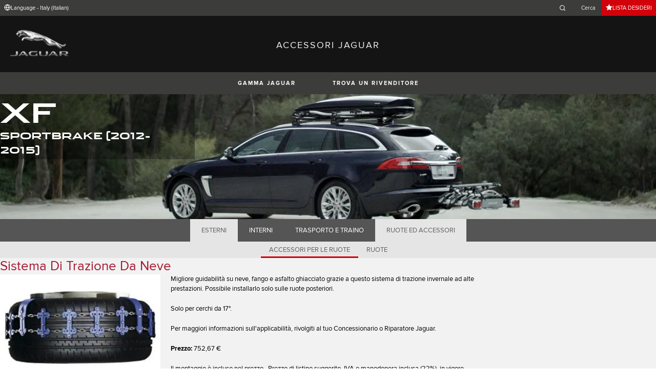

--- FILE ---
content_type: text/html; charset=utf-8
request_url: https://accessories.jaguar.com/it/it/xf-sportbrake-2012-2015/wheels-wheel-accessories/wheel-accessories/c2d29138-snow-traction-system/
body_size: 7087
content:

<!doctype html>
<!-- My Little Comment -->
<!--[if lt IE 7]>      <html class="no-js lt-ie9 lt-ie8 lt-ie7 " lang="it-it"> <![endif]-->
<!--[if IE 7]>         <html class="no-js lt-ie9 lt-ie8 " lang="it-it"> <![endif]-->
<!--[if IE 8]>         <html class="no-js lt-ie9 " lang="it-it"> <![endif]-->
<!--[if gt IE 8]><!-->
<html class="no-js" lang="it-it">
<!--<![endif]-->
<head>
    <!-- Begin Google Tag Manager -->
    <script>
        (function (w, d, s, l, i) {
            w[l] = w[l] || [];
            w[l].push({
                'gtm.start':
                    new Date().getTime(),
                event: 'gtm.js'
            });
            var f = d.getElementsByTagName(s)[0],
                j = d.createElement(s),
                dl = l != 'dataLayer' ? '&l=' + l : '';
            j.async = true;
            j.src =
                '//www.googletagmanager.com/gtm.js?id=' + i + dl;
            f.parentNode.insertBefore(j, f);
        })(window, document, 'script', 'dataLayer', 'GTM-K8Z9D4F');
    </script>
    <!-- End Google Tag Manager -->
    <meta charset="utf-8" />
    <meta http-equiv="X-UA-Compatible" content="IE=edge,chrome=1" />
    <title>ACCESSORI JAGUAR - XF Sportbrake (2012-2015) - WHEELS &amp; WHEEL ACCESSORIES - WHEEL ACCESSORIES - Sistema di trazione da neve</title>
    <meta name="description" content="" />
    <meta name="viewport" content="width=device-width, initial-scale=1, maximum-scale=1">

    <meta property="og:title" content="" />
    <meta property="og:type" content="website" />
    <meta property="og:description" content="" />

    <meta name="twitter:card" content="summary_large_image" />
    <meta name="twitter:site" content="@Jaguar" />
    <meta name="twitter:creator" content="@Jaguar" />
    <meta name="twitter:title" content="" />
    <meta name="twitter:description" content="" />


    <meta charset="UTF-8">
    <meta name="viewport" content="width=device-width, initial-scale=1.0">
    <link rel="stylesheet" href="/front-end/assets/styles/index.jaguar.css?v=1.8.0.0">



        <script>
            window.addEventListener('DOMContentLoaded', () => {
                const pos = window.localStorage.getItem('scroll-y');
                if (pos) window.scroll({top: pos, left: 0, behavior: 'instant'});
            });

            window.addEventListener('beforeunload', () => {
                window.localStorage.setItem('scroll-y', window.scrollY);
            });
        </script>

                              <script>!function(a){var e="https://s.go-mpulse.net/boomerang/",t="addEventListener";if("False"=="True")a.BOOMR_config=a.BOOMR_config||{},a.BOOMR_config.PageParams=a.BOOMR_config.PageParams||{},a.BOOMR_config.PageParams.pci=!0,e="https://s2.go-mpulse.net/boomerang/";if(window.BOOMR_API_key="29DP7-QTFQP-G3XNC-5KWY2-54PZF",function(){function n(e){a.BOOMR_onload=e&&e.timeStamp||(new Date).getTime()}if(!a.BOOMR||!a.BOOMR.version&&!a.BOOMR.snippetExecuted){a.BOOMR=a.BOOMR||{},a.BOOMR.snippetExecuted=!0;var i,_,o,r=document.createElement("iframe");if(a[t])a[t]("load",n,!1);else if(a.attachEvent)a.attachEvent("onload",n);r.src="javascript:void(0)",r.title="",r.role="presentation",(r.frameElement||r).style.cssText="width:0;height:0;border:0;display:none;",o=document.getElementsByTagName("script")[0],o.parentNode.insertBefore(r,o);try{_=r.contentWindow.document}catch(O){i=document.domain,r.src="javascript:var d=document.open();d.domain='"+i+"';void(0);",_=r.contentWindow.document}_.open()._l=function(){var a=this.createElement("script");if(i)this.domain=i;a.id="boomr-if-as",a.src=e+"29DP7-QTFQP-G3XNC-5KWY2-54PZF",BOOMR_lstart=(new Date).getTime(),this.body.appendChild(a)},_.write("<bo"+'dy onload="document._l();">'),_.close()}}(),"".length>0)if(a&&"performance"in a&&a.performance&&"function"==typeof a.performance.setResourceTimingBufferSize)a.performance.setResourceTimingBufferSize();!function(){if(BOOMR=a.BOOMR||{},BOOMR.plugins=BOOMR.plugins||{},!BOOMR.plugins.AK){var e=""=="true"?1:0,t="",n="amhrhgaxhzc2g2l4yrhq-f-91957a5d5-clientnsv4-s.akamaihd.net",i="false"=="true"?2:1,_={"ak.v":"39","ak.cp":"885204","ak.ai":parseInt("564874",10),"ak.ol":"0","ak.cr":8,"ak.ipv":4,"ak.proto":"h2","ak.rid":"b0da561c","ak.r":47358,"ak.a2":e,"ak.m":"a","ak.n":"essl","ak.bpcip":"3.15.19.0","ak.cport":46462,"ak.gh":"23.208.24.230","ak.quicv":"","ak.tlsv":"tls1.3","ak.0rtt":"","ak.0rtt.ed":"","ak.csrc":"-","ak.acc":"","ak.t":"1769784399","ak.ak":"hOBiQwZUYzCg5VSAfCLimQ==3UMxslB+Ld3+tJQoZUyABKH99Ol8ypMSwtNN/0pYPKFnQorMJSOmVEjftCS/2n412kDsHD1WCEmIvrKhENZmWZcQJ6wJVzt2Y0zprvmiyoPsNBnHZC73YQajdAwMI30IZLWwZ+Qz8stGPavQbN5LkSuOcakxbR4RUht7AVP2QQOiqjRsR1Q3dJvJjfUXZM5pA17rpfL/W9fZiIbfpu9RZ6JCx0kscG/B4puIG/6XuNOANaz2r6XAeQUu6mUmzOWPMDrzH2oV6PWN55gjmW8oyYsvWuhNmCQSfHqwv1PxD6O8BuFLJzGw+6Cfnc1xON/92UuvKkX6RTBXwCMf0cOa6/sizoSo9ceMjlcRHN5g743Bq4V8jG2+GXz47Fvd9G5n6hFOGUNxZDAgM+TImKHWb0b1CFUW5Qd5Y2iECHjwytE=","ak.pv":"5","ak.dpoabenc":"","ak.tf":i};if(""!==t)_["ak.ruds"]=t;var o={i:!1,av:function(e){var t="http.initiator";if(e&&(!e[t]||"spa_hard"===e[t]))_["ak.feo"]=void 0!==a.aFeoApplied?1:0,BOOMR.addVar(_)},rv:function(){var a=["ak.bpcip","ak.cport","ak.cr","ak.csrc","ak.gh","ak.ipv","ak.m","ak.n","ak.ol","ak.proto","ak.quicv","ak.tlsv","ak.0rtt","ak.0rtt.ed","ak.r","ak.acc","ak.t","ak.tf"];BOOMR.removeVar(a)}};BOOMR.plugins.AK={akVars:_,akDNSPreFetchDomain:n,init:function(){if(!o.i){var a=BOOMR.subscribe;a("before_beacon",o.av,null,null),a("onbeacon",o.rv,null,null),o.i=!0}return this},is_complete:function(){return!0}}}}()}(window);</script></head>
<body class="jaguar" id="lang-it" data-message-wishlist-added="Aggiunto alla Lista dei Desideri">

<header>
    <a id="skip-navigation" href="#main-content">Skip Navigation</a>
    <section class="header-content">
        <section class="topbar">
            <nav class="utility">
                <ul class="language-dealer-tools">
                    <li class="language-select icon-switch icon-switch--persist">
                        <button type="button" data-visibility-toggle aria-expanded="false" aria-controls="header-market-selector" class="">
                            <span class="icon-switch__icon">
                                <svg xmlns="http://www.w3.org/2000/svg" class="icon-size--sm" viewBox="0 0 24 24" fill="none" stroke="currentColor" stroke-width="2" stroke-linecap="round" stroke-linejoin="round">
                                    <circle cx="12" cy="12" r="10" />
                                    <line x1="2" y1="12" x2="22" y2="12" />
                                    <path d="M12 2a15.3 15.3 0 0 1 4 10 15.3 15.3 0 0 1-4 10 15.3 15.3 0 0 1-4-10 15.3 15.3 0 0 1 4-10z" />
                                </svg>

                            </span>
                                <span class="icon-switch__text">Language - Italy (Italian) </span>
                        </button>
                    </li>

                    <li>
                            <form id="header-search-form" method="get" action="/it/it/search">
                                <label for="input-query">
                                    <svg xmlns="http://www.w3.org/2000/svg" class="icon-size--sm" viewBox="0 0 24 24" fill="none" stroke="currentColor" stroke-width="2" stroke-linecap="round" stroke-linejoin="round">
                                        <circle cx="11" cy="11" r="8" />
                                        <line x1="21" y1="21" x2="16.65" y2="16.65" />
                                    </svg>




                                    <span class="visuallyhidden">Enter a word or phrase with which to search the contents of the site</span>
                                    <input type="search" name="q" id="input-query" autocomplete="off" placeholder="Cerca">
                                </label>
                            </form>
                    </li>
                        <li class="wishlist icon-switch icon-switch--persist">
                            <a href="/it/it/wishlist"
                               class="btn btn:accent">
                                <span class="icon-switch__icon">
                                    <svg xmlns="http://www.w3.org/2000/svg" stroke="currentColor" stroke-width="2" class="icon-size--sm" viewBox="0 0 24 24" fill="currentColor" stroke="none">
                                        <polygon points="12 2 15.09 8.26 22 9.27 17 14.14 18.18 21.02 12 17.77 5.82 21.02 7 14.14 2 9.27 8.91 8.26 12 2"></polygon>
                                    </svg>
                                </span>
                                <span class="icon-switch__text">Lista Desideri</span>
                            </a>
                        </li>
                </ul>
            </nav>
        </section>


        <section class="market-selector closed" id="header-market-selector">
            <section class="container">
                <h2>Find Your Country</h2>

                <ul>
                        <li class=""><a href="/gl/en">International (English)</a></li>
                        <li class=""><a href="/au/en">Australia (English)</a></li>
                        <li class=""><a href="/at/de">Austria (German)</a></li>
                        <li class=""><a href="/be/fr">Belgium (French)</a></li>
                        <li class=""><a href="/be/nl">Belgium (Dutch)</a></li>
                        <li class=""><a href="/br/pt">Brazil (Portuguese)</a></li>
                        <li class=""><a href="/ca/en">Canada (English)</a></li>
                        <li class=""><a href="/ca/fr">Canada (French)</a></li>
                        <li class=""><a href="/cn/zh">China (Chinese)</a></li>
                        <li class=""><a href="/cz/cs">Czech Republic (Czech)</a></li>
                        <li class=""><a href="/fr/fr">France (French)</a></li>
                        <li class=""><a href="/de/de">Germany (German)</a></li>
                        <li class=""><a href="/in/en">India (English)</a></li>
                        <li class=""><a href="/ie/en">Ireland (English)</a></li>
                        <li class=""><a href="/it/it">Italy (Italian)</a></li>
                        <li class=""><a href="/jp/ja">Japan (Japanese)</a></li>
                        <li class=""><a href="/ko/ko">Korea (Korea)</a></li>
                        <li class=""><a href="/me/en">MENA (English)</a></li>
                        <li class=""><a href="/mx/es">Mexico (Spanish)</a></li>
                        <li class=""><a href="/nl/nl">Netherlands (Dutch)</a></li>
                        <li class=""><a href="/pl/pl">Poland (Polish)</a></li>
                        <li class=""><a href="/pt/pt">Portugal (Portuguese)</a></li>
                        <li class=""><a href="/ro/ro">Romania (Romania)</a></li>
                        <li class=""><a href="/za/en">South Africa (English)</a></li>
                        <li class=""><a href="/es/es">Spain (Spanish)</a></li>
                        <li class=""><a href="/ch/de">Switzerland (German)</a></li>
                        <li class=""><a href="/ch/fr">Switzerland (French)</a></li>
                        <li class=""><a href="/ch/it">Switzerland (Italian)</a></li>
                        <li class=""><a href="/gb/en">United Kingdom (English)</a></li>
                        <li class=""><a href="/us/en">USA (English)</a></li>
                </ul>
            </section>
        </section>


        <section class="container">
            <a href="/" class="logo">
                <img src="/front-end/assets/img/logo-jaguar.png" alt="Jaguar">
            </a>
            <h1>ACCESSORI JAGUAR</h1>
        </section>
    </section>
        <section class="header-nav">

            <nav class="primary">
                <ul>

                    <li><button type="button" class="btn" data-visibility-toggle aria-expanded="false" aria-controls="header-carousel--jaguar-range">GAMMA JAGUAR</button></li>
                        <li>
                            <button type="button" data-link-external data-target="https://www.jaguar.it/retailer-locator/index.html" class="btn">TROVA UN RIVENDITORE</button>
                        </li>
                </ul>
                <aside class="confirm-modal" data-dismiss-target aria-label="important information" aria-modal="true" role="dialog">
                    <h2>AVVERTENZA</h2>
                    <p><p>State per uscire da Jaguar.com. Jaguar non può essere ritenuta responsabile del contenuto o della validità delle informazioni al di fuori di questo dominio.</p></p>

                    <div class="buttons-container">
                        <button type="button" data-dismiss-trigger>RIFIUTA</button>
                        <a href>ACCETTA</a>
                    </div>

                    <button type="button" aria-label="close the modal" class="dismiss" data-dismiss-trigger></button>
                </aside>
            </nav>

            <section class="carousel closed" id="header-carousel--jaguar-range">
                <div class="carousel__controls">
                    <button class="chevron-left" type="button" id="header-carousel--landrover-range--prev" aria-label="scroll the carousel to see what's next">
                        <div></div>
                    </button>
                    <button class="chevron-right" type="button" id="header-carousel--landrover-range--next" aria-label="scroll the carousel to see what's before">
                        <div></div>
                    </button>
                </div>

                <ul>
                        <li>
                            <a href="/it/it/i-pace">
                                <img src="/media/1049/model_i-pace.jpg" alt="I-PACE">
                                <p>I-PACE</p>
                            </a>
                        </li>
                        <li>
                            <a href="/it/it/e-pace">
                                <img src="/media/1046/model_e-pace.jpg" alt="E-PACE">
                                <p>E-PACE</p>
                            </a>
                        </li>
                        <li>
                            <a href="/it/it/f-pace">
                                <img src="/media/1047/model_f-pace.jpg" alt="F-PACE">
                                <p>F-PACE</p>
                            </a>
                        </li>
                        <li>
                            <a href="/it/it/xe">
                                <img src="/media/1051/model_xe.jpg" alt="XE">
                                <p>XE</p>
                            </a>
                        </li>
                        <li>
                            <a href="/it/it/xf">
                                <img src="/media/1052/model_xf.jpg" alt="XF">
                                <p>XF</p>
                            </a>
                        </li>
                        <li>
                            <a href="/it/it/xf-sportbrake">
                                <img src="/media/1054/model_xf_sportbrake.jpg" alt="XF SPORTBRAKE">
                                <p>XF SPORTBRAKE</p>
                            </a>
                        </li>
                        <li>
                            <a href="/it/it/xj">
                                <img src="/media/1055/model_xj.jpg" alt="XJ">
                                <p>XJ</p>
                            </a>
                        </li>
                        <li>
                            <a href="/it/it/f-type">
                                <img src="/media/1048/thumbnail.png" alt="F-TYPE">
                                <p>F-TYPE</p>
                            </a>
                        </li>
                        <li>
                            <a href="/it/it/xk">
                                <img src="/media/1057/model_xk.jpg" alt="XK">
                                <p>XK</p>
                            </a>
                        </li>
                        <li>
                            <a href="/it/it/xf-2007-2015">
                                <img src="/media/1053/model_xf_-2007-2015.jpg" alt="XF (2007-2015)">
                                <p>XF (2007-2015)</p>
                            </a>
                        </li>
                        <li>
                            <a href="/it/it/xf-sportbrake-2012-2015">
                                <img src="/media/1060/model_xf_sportbrake_-2012-2015.jpg" alt="XF SPORTBRAKE (2012-2015)">
                                <p>XF SPORTBRAKE (2012-2015)</p>
                            </a>
                        </li>

                </ul>
            </section>


        </section>
</header>

    <main id="main-content">
    
    <section class="banner-carousel">
        <ol class="banner-carousel__slides">
            <li class="slide" id="slide-1">
                


<div class="image-container">

            <img src="/media/1089/xs-sportbrake-2012-2015.jpg" alt="">
</div>

<div class="text-container">
    <div class="title-container">
        <h2>XF</h2>
        <h3>SPORTBRAKE (2012-2015)</h3>
    </div>
</div>



            </li>
        </ol>
        <ol class="pagination"></ol>
    </section>

<section class="tabs ">
    <div id="tab-section"></div>
    <nav>
            <ul role="tablist" aria-label="top level tabs" class="tabs__main">
                    <li role="tab" aria-selected="false">
                        <a href="/it/it/xf-sportbrake-2012-2015/exterior/#tab-section">ESTERNI</a>
                    </li>
                    <li role="tab" aria-selected="false">
                        <a href="/it/it/xf-sportbrake-2012-2015/interior/#tab-section">INTERNI</a>
                    </li>
                    <li role="tab" aria-selected="false">
                        <a href="/it/it/xf-sportbrake-2012-2015/carrying-towing/#tab-section">TRASPORTO E TRAINO</a>
                    </li>
                    <li role="tab" aria-selected="true">
                        <a href="/it/it/xf-sportbrake-2012-2015/wheels-wheel-accessories/#tab-section">RUOTE ED ACCESSORI</a>
                    </li>
            </ul>


        <ul role="tablist" aria-label="secondary tabs" class="tabs__secondary">
                    <li role="tab" aria-selected="true">
                        <a href="/it/it/xf-sportbrake-2012-2015/wheels-wheel-accessories/wheel-accessories/#tab-section">ACCESSORI PER LE RUOTE</a>
                    </li>
                    <li role="tab" aria-selected="false">
                        <a href="/it/it/xf-sportbrake-2012-2015/wheels-wheel-accessories/wheels/#tab-section">RUOTE</a>
                    </li>
        </ul>
        <div class="tabs__secondary-controls">
            <button type="button" class="btn prev chevron-left" aria-label="click to go to the previous item in the list"><div></div></button>
            <button type="button" class="btn next chevron-right" aria-label="click to go to the next item in the list"><div></div></button>
        </div>
    </nav>
</section>

    <section class="content-block bg:color-off-white">
        <a class="print-cta print-block print-only" href="#">Altri Jaguar Accessories</a>
        <div class="title-container">
            <h1>Sistema di trazione da neve</h1>
        </div>

        <section class="part-summary">
            <div class="media">
                <div class="image-container">
                        <img src="/catalog-assets/jaguar/c2d29138.jpg" alt="Sistema di trazione da neve">
                </div>
            </div>

            <div class="text-container">

                    <p>
                        Migliore guidabilità su neve, fango e asfalto ghiacciato grazie a questo sistema di trazione invernale ad alte prestazioni. Possibile installarlo solo sulle ruote posteriori.
                    </p>
                    <p>
                        Solo per cerchi da 17".
                    </p>
                    <p>
                        Per maggiori informazioni sull'applicabilità, rivolgiti al tuo Concessionario o Riparatore Jaguar.
                    </p>

                    <p class="code"><strong>Prezzo:&nbsp;</strong>752,67 &#x20AC;</p>
                    <p>Il montaggio è incluso nel prezzo.  Prezzo di listino suggerito, IVA e manodopera inclusa (22%), in vigore dal'01/04/2022 al 31/03/2023. Il costo della manodopera è calcolato secondo una tariffa oraria media Italia.  Per eventuali informazioni su sconti o promozioni in corso, contattare il Concessionario o Riparatore Autorizzato di fiducia. Salvo errori e omissioni.</p>
                <p class="code"><strong>Codice Ricambio:&nbsp;</strong>C2D29138</p>



                <ul class="part-summary__actions">
                        <li>
                            <form action="/umbraco/Surface/WishlistService/Add/#tab-section" method="post">
                                <input type="hidden" value="22-f7497ad9a521934d2276a65e746720e7" name="uniqueKey">
                                <input type="hidden" name="language" value="it-it">
                                <input type="hidden" name="pageId" value="5208">

                                <button type="submit" class="icon-button">
                                    <div class="icon-container">

                                        <svg xmlns="http://www.w3.org/2000/svg" stroke="currentColor" stroke-width="2" class="icon-size--sm" viewBox="0 0 24 24" fill="currentColor" stroke="none">
                                            <polygon points="12 2 15.09 8.26 22 9.27 17 14.14 18.18 21.02 12 17.77 5.82 21.02 7 14.14 2 9.27 8.91 8.26 12 2"></polygon>
                                        </svg>
                                    </div>
                                    AGGIUNGI ALLA LISTA DEI DESIDERI
                                </button>
                            </form>
                        </li>
                        <li id="retailer">
                            <a class="icon-button"
                               href="https://www.jaguar.it/retailer-locator/index.html" target="_blank">
                                <div class="icon-container">
                                    <svg xmlns="http://www.w3.org/2000/svg" class="icon-size--sm" viewBox="0 0 24 24" fill="none" stroke="currentColor" stroke-width="2" stroke-linecap="round" stroke-linejoin="round">
                                        <path d="M21 10c0 7-9 13-9 13s-9-6-9-13a9 9 0 0 1 18 0z" />
                                        <circle cx="12" cy="10" r="3" />
                                    </svg>
                                </div>
                                TROVA UN RIVENDITORE
                            </a>
                        </li>


                    <li id="print">
                        <button type="button" class="icon-button">
                            <div class="icon-container">
                                <svg xmlns="http://www.w3.org/2000/svg" class="icon-size--sm" viewBox="0 0 24 24" fill="none" stroke="currentColor" stroke-width="2" stroke-linecap="round" stroke-linejoin="round">
                                    <polyline points="6 9 6 2 18 2 18 9" />
                                    <path d="M6 18H4a2 2 0 0 1-2-2v-5a2 2 0 0 1 2-2h16a2 2 0 0 1 2 2v5a2 2 0 0 1-2 2h-2" />
                                    <rect x="6" y="14" width="12" height="8" />
                                </svg>
                            </div>
                            STAMPA
                        </button>
                    </li>
                </ul>
            </div>

        </section>

    </section>

<!-- /it/it/xf-sportbrake-2012-2015/wheels-wheel-accessories/wheel-accessories/c2d29138-snow-traction-system/ -->
    </main>
    
<footer>
    <section class="container">
            <section class="footer-nav">
                <nav>

                    <ul>
                            <li><a href="https://www.jaguar.it/terms-conditions.html" target="_blank">Termini e Condizioni</a></li>
                            <li><a href="https://www.jaguar.it/privacy-policy/index.html" target="_blank">Privacy</a></li>
                            <li><a href="https://www.jaguar.it/cyber-incident-faqs.html" target="_blank">INCIDENTE INFORMATICO</a></li>
                            <li>
                                <div id="teconsent"></div>
                                <div id="consent_blackbar"></div>
                            </li>
                    </ul>
                        <ul class="socials">
                                    <li>
                                        <a href="https://www.facebook.com/jaguaritalia" target="_blank" rel="noopener noreferrer">
                                                <svg xmlns="http://www.w3.org/2000/svg" class="icon-size--sm" viewBox="0 0 24 24" fill="none" stroke="currentColor" stroke-width="2" stroke-linecap="round" stroke-linejoin="round">
                                                    <path d="M18 2h-3a5 5 0 0 0-5 5v3H7v4h3v8h4v-8h3l1-4h-4V7a1 1 0 0 1 1-1h3z" />
                                                </svg>
                                        </a>
                                    </li>
                                    <li>
                                        <a href="https://twitter.com/jaguaritalia" target="_blank" rel="noopener noreferrer">
                                                <svg xmlns="http://www.w3.org/2000/svg" class="icon-size--sm" viewBox="0 0 1000.77 936.69" fill="none" stroke="currentColor" stroke-width="2">
                                                    <path stroke-width="0" d="m2.43,0l386.39,516.64L0,936.69h87.51l340.42-367.76,275.04,367.76h297.8l-408.13-545.7L954.57,0h-87.51l-313.51,338.7L300.23,0H2.43Zm128.69,64.46h136.81l604.13,807.76h-136.81L131.13,64.46Z" fill="currentColor"></path>
                                                </svg>
                                        </a>
                                    </li>
                                    <li>
                                        <a href="https://www.instagram.com/jaguaritalia/" target="_blank" rel="noopener noreferrer">
                                        </a>
                                    </li>
                                    <li>
                                        <a href="https://www.youtube.com/user/jaguaritalia" target="_blank" rel="noopener noreferrer">
                                                <svg xmlns="http://www.w3.org/2000/svg" class="icon-size--sm" viewBox="0 0 24 24" fill="none" stroke="currentColor" stroke-width="2" stroke-linecap="round" stroke-linejoin="round">
                                                    <path d="M22.54 6.42a2.78 2.78 0 0 0-1.94-2C18.88 4 12 4 12 4s-6.88 0-8.6.46a2.78 2.78 0 0 0-1.94 2A29 29 0 0 0 1 11.75a29 29 0 0 0 .46 5.33A2.78 2.78 0 0 0 3.4 19c1.72.46 8.6.46 8.6.46s6.88 0 8.6-.46a2.78 2.78 0 0 0 1.94-2 29 29 0 0 0 .46-5.25 29 29 0 0 0-.46-5.33z" />
                                                    <polygon points="9.75 15.02 15.5 11.75 9.75 8.48 9.75 15.02" />
                                                </svg>
                                        </a>
                                    </li>
                        </ul>
                </nav>
            </section>
        <section class="footer-content">

                <img src="/front-end/assets/img/logo-text-jaguar.png" alt="The text 'Jaguar' in a bespoke font">

                <p class="copyright">&copy; JAGUAR LAND ROVER LIMITED 2024</p>

            <p class="blurb">
            </p>

                <p><p>Registered Office: Abbey Road, Whitley, Coventry CV3 4LF<br />Registered in England No: 1672070</p></p>

        </section>
    </section>

</footer>


    <script type="module" defer src="/front-end/assets/scripts/main.js?v=1.8.1.0"></script>
</body>
</html>